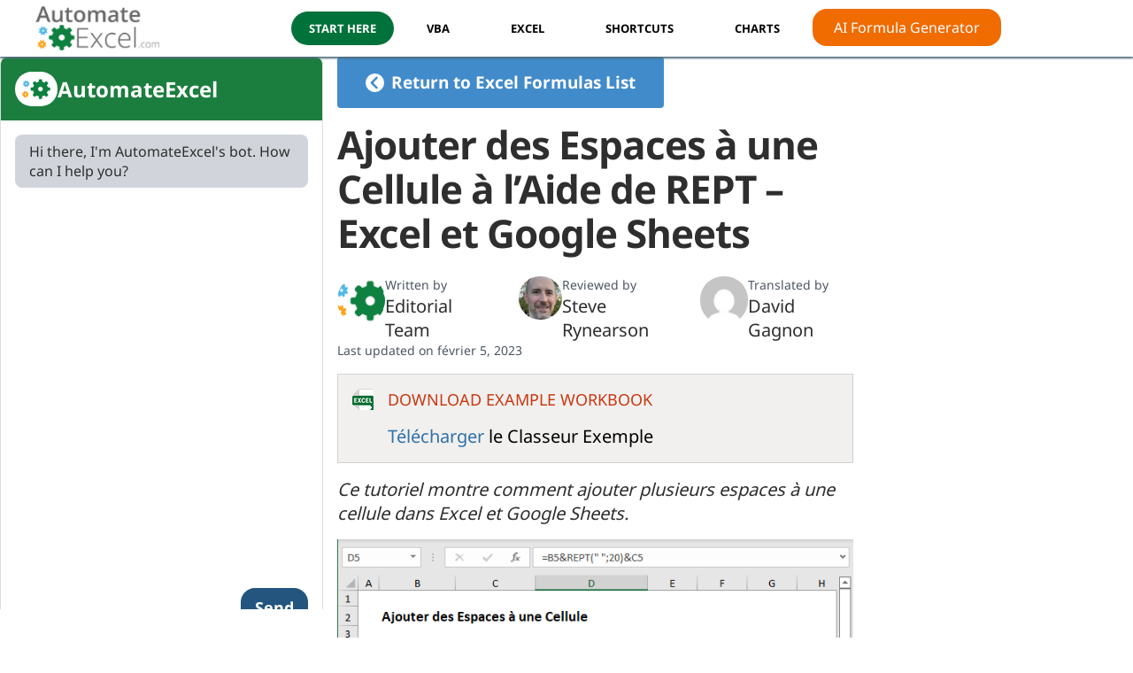

--- FILE ---
content_type: application/javascript; charset=utf-8
request_url: https://cs.iubenda.com/cookie-solution/confs/js/53140886.js
body_size: -105
content:
_iub.csRC = { consApiKey: '512Lo1wDUtq6QlD75Mm0b8XheNDu0Moi', consentDatabasePublicKey: 'egTcvpBpb0hcwVyPgDc2wq5PLu2ZSBD2', publicId: 'b1d4b5d0-6db6-11ee-8bfc-5ad8d8c564c0', floatingGroup: false };
_iub.csEnabled = true;
_iub.csPurposes = [4,1,5,3,2];
_iub.cpUpd = 1709919881;
_iub.csFeatures = {"geolocation_setting":true,"cookie_solution_white_labeling":1,"rejection_recovery":false,"full_customization":true,"multiple_languages":true,"mobile_app_integration":false};
_iub.csT = null;
_iub.googleConsentModeV2 = true;
_iub.totalNumberOfProviders = 11;


--- FILE ---
content_type: text/javascript
request_url: https://www.automateexcel.com/assets/js/main.min.js?ver=1.37.66
body_size: 12076
content:
function automateExcelInit(){}function accordionExpand(elem){if(element.dataset.transitioning=="1")return false;if(elem.dataset.expanded==="1")return false;element.dataset.transitioning="1";element.dataset.expanded="1";element.style.maxHeight=`${element.scrollHeight}px`;element.addEventListener("transitionend",(()=>{element.style.maxHeight="none";element.dataset.transitioning="0"}),{once:true});return true}function accordionToggleExpand(element){if(element.dataset.transitioning=="1")return false;element.dataset.transitioning="1";if(element.dataset.expanded==="0"||element.dataset.expanded===undefined){element.dataset.expanded="1";element.style.maxHeight=`${element.scrollHeight}px`;element.addEventListener("transitionend",(()=>{element.style.maxHeight="none";element.dataset.transitioning="0"}),{once:true})}else{element.dataset.expanded="0";element.style.maxHeight=`${element.scrollHeight}px`;requestAnimationFrame((()=>{setTimeout((()=>{element.style.maxHeight="0px";element.addEventListener("transitionend",(()=>{element.dataset.transitioning="0"}),{once:true})}))}))}return true}const expandParentAccordions=elem=>{const accordionContent=elem.closest("[data-accordion-content]");if(!accordionContent)return;return accordionToggleExpand(accordionContent)};function getCurrencyCodeFromCountryCode(countryCode){codes={AR:"ARS",AT:"EUR",AU:"AUD",BE:"EUR",BR:"BRL",BV:"NOK",CA:"CAD",CH:"CHF",CL:"CLP",CN:"CNY",CO:"COP",CZ:"CZK",DE:"EUR",DK:"DKK",ES:"EUR",FI:"EUR",FR:"EUR",GB:"GBP",GP:"EUR",GR:"EUR",HK:"HKD",IE:"EUR",IL:"ILS",IM:"GBP",IN:"INR",IT:"EUR",JE:"GBP",JP:"JPY",KR:"KRW",LI:"CHF",LU:"EUR",MC:"EUR",MQ:"EUR",MX:"MXN",MY:"MYR",NL:"EUR",NO:"NOK",NZ:"NZD",OM:"OMR",PE:"PEN",PH:"PHP",PL:"PLN",PT:"EUR",RU:"RUB",SE:"SEK",SG:"SGD",SI:"EUR",SJ:"NOK",SM:"EUR",TH:"THB",TR:"TRY",TW:"TWD"};return codes[countryCode]||"USD"}function generateEasternOffset(){const totalMinutes=new Date((new Date).toLocaleString("en-US",{timeZone:"America/New_York"})).getTimezoneOffset();const hours=totalMinutes/60;const minutes=totalMinutes%60;const time=`T00:00:00${totalMinutes<0?"+":"-"}${hours.toString().padStart(2,0)}:${minutes.toString().padStart(2,0)}`;return time}function initizeForm(form=null,sel){const inputs=(form?form:document).querySelectorAll(sel);for(let i=0;i<inputs.length;++i){const elem=document.createElement("div");elem.classList.add("error");elem.innerHTML="!";inputs[i].parentNode.appendChild(elem)}}function jsonRequest(url,package){return new Promise(((resolve,reject)=>{const req=new XMLHttpRequest;req.open("POST",url);req.onload=()=>{if(this.status>=200&&this.status<300){resolve(req.response)}else{reject({status:this.status,statusText:req.statusText})}};req.onerror=()=>{reject({status:this.status,statusText:req.statusText})};req.send(JSON.stringify(package))}))}function report(data){return{};return new Promise((function(resolve,reject){const req=new XMLHttpRequest;const postVars=Object.keys(data).map((key=>`${key}=${data[key]}`)).join("&");req.open("POST","https://api.automateexcel.com/report/");req.setRequestHeader("Content-Type","application/x-www-form-urlencoded");req.onload=function(){if(this.status>=200&&this.status<300){resolve(req.response)}else{reject({status:this.status,statusText:req.statusText})}};req.onerror=function(){reject({status:this.status,statusText:req.statusText})};req.send(postVars)}))}function showBlocked(){document.querySelectorAll('[data-section-show-blocked="true"]').forEach((elem=>{}))}function showError(input,msg){const parent=input.parentNode;parent.classList.add("has-error");parent.querySelector(".error").setAttribute("title",msg)}function showErrorCheckbox(input,msg){const wrapper=input.closest(".input-wrapper");const errorMsg=wrapper.querySelector(".error-msg");if(errorMsg!==null){errorMsg.innerHTML=msg;return}const elem=document.createElement("p");elem.classList.add("error-msg");elem.innerHTML=msg;wrapper.appendChild(elem)}function showSuccess(input){const wrapper=input.closest(".input-wrapper");const errorMsg=wrapper.querySelector(".error-msg");if(errorMsg!==null){errorMsg.innerHTML="";return}wrapper.classList.remove("has-error")}function toggleExpand(element){if(element.dataset.transitioning=="1")return false;element.dataset.transitioning="1";element.classList.toggle("expanded");if(element.classList.contains("expanded")){element.style.maxHeight=`${element.scrollHeight}px`;element.addEventListener("transitionend",(()=>{element.style.maxHeight="none";element.dataset.transitioning="0"}),{once:true})}else{element.style.maxHeight=`${element.scrollHeight}px`;requestAnimationFrame((()=>{setTimeout((()=>{element.style.maxHeight="0px";element.addEventListener("transitionend",(()=>{element.dataset.transitioning="0"}),{once:true})}))}))}return true}function translate(string,languageCode){return{"in English":{de:"auf Englisch"}}[string][languageCode]||false}window.getCookie=function(name){var match=document.cookie.match(new RegExp("(^| )"+name+"=([^;]+)"));if(match)return match[2]};window.setCookie=function(key,value,days=30){const expires=new Date;expires.setTime(expires.getTime()+86400*days);document.cookie=key+"="+value+";expires"+expires.toUTCString()};const ae={shareItAppendAffiliateCode:function(){if(document.cookie.indexOf("affkey=")!=-1){var elements=document.querySelectorAll('a[href*="order.shareit.com/"]');var affId=getCookie("affkey");if(!isNaN(affId)){var affParam="&affiliateid="+affId;for(var i=0,len=elements.length;i<len;i++){var newUrl=elements[i].href+affParam;elements[i].setAttribute("href",newUrl)}}else{for(var i=0,len=elements.length;i<len;i++){if(elements[i].href.search("PRODUCT")!=-1){var n=elements[i].href.search("PRODUCT")+7;var n2=elements[i].href.search("]")+1;if(n2>n){var prodId=elements[i].href.slice(n,n2);var gclParam="&ADD"+prodId+"[ADDITIONAL1]=%27"+affId+"%27";var newUrl=elements[i].href+gclParam;elements[i].setAttribute("href",newUrl)}}}}}},shareItAppendGclidCode:function(){if(document.cookie.indexOf("gclidkey=")!=-1){var elements=document.querySelectorAll('a[href*="order.shareit.com/"]');var gclId=getCookie("gclidkey");for(var i=0,len=elements.length;i<len;i++){if(elements[i].href.search("PRODUCT")!=-1){var n=elements[i].href.search("PRODUCT")+7;var n2=elements[i].href.search("]")+1;if(n2>n){var prodId=elements[i].href.slice(n,n2);var gclParam="&HADD"+prodId+"[ADDITIONAL2]=%27"+gclId+"%27";var newUrl=elements[i].href+gclParam;elements[i].setAttribute("href",newUrl)}}}}}};const aeValidate={email(email){const regex=/^[a-zA-Z0-9.!#$%&'*+/=?^_`{|}~-]+@[a-zA-Z0-9-]+(?:\.[a-zA-Z0-9-]+)*$/;if(regex.test(email)){return{msg:"",success:true}}return{msg:"Invalid email address",success:false}}};const aeSale={getCouponCodeUrlParm:function(coupon,countryCode){const codes={"30off":{default:"30offG",IN:"800off",US:"30off"},"40off":{default:"40offG",IN:"1000off",US:"40off"},C30off:{default:"C30offG",IN:"C800off",US:"C30off"}};if(codes[coupon]===undefined)return false;return codes[coupon][countryCode]||codes[coupon]["default"]},getCurrencyCodeFromCountryCode:function(countryCode){const currencies={AR:"ARS",AT:"EUR",AU:"AUD",BE:"EUR",BR:"BRL",BV:"NOK",CA:"CAD",CH:"CHF",CL:"CLP",CN:"CNY",CO:"COP",CZ:"CZK",DE:"EUR",DK:"DKK",ES:"EUR",FI:"EUR",FR:"EUR",GB:"GBP",GP:"EUR",GR:"EUR",HK:"HKD",IE:"EUR",IL:"ILS",IM:"GBP",IN:"INR",IT:"EUR",JE:"GBP",JP:"JPY",KR:"KRW",LI:"CHF",LU:"EUR",MC:"EUR",MQ:"EUR",MX:"MXN",MY:"MYR",NL:"EUR",NO:"NOK",NZ:"NZD",OM:"OMR",PE:"PEN",PH:"PHP",PL:"PLN",PT:"EUR",RU:"RUB",SE:"SEK",SG:"SGD",SI:"EUR",SJ:"NOK",SM:"EUR",TH:"THB",TR:"TRY",TW:"TWD"};return currencies[countryCode]||"USD"},getCurrentSale:function(currentTime=false){if(!(currentTime instanceof Date))currentTime=new Date;const sales=[{coupon:"30off",start:"2024-05-28T00:00:00.000-05:00",end:"2024-06-05T01:00:00.000-05:00",endingSoon:"2024-06-01T01:00:00.000-05:00",ultimatum:{text:"Spring Sale!"}},{coupon:"30off",start:"2024-06-25T00:00:00.000-05:00",end:"2024-07-03T01:00:00.000-05:00",endingSoon:"2024-06-29T01:00:00.000-05:00",ultimatum:{text:"Summer Sale!"}},{coupon:"30off",start:"2024-07-23T00:00:00.000-05:00",end:"2024-07-31T01:00:00.000-05:00",endingSoon:"2024-07-27T01:00:00.000-05:00",ultimatum:{text:"Summer Sale!"}},{coupon:"30off",start:"2024-08-27T00:00:00.000-05:00",end:"2024-09-04T01:00:00.000-05:00",endingSoon:"2024-08-31T01:00:00.000-05:00",ultimatum:{text:"Summer Sale!"}},{coupon:"30off",start:"2024-09-24T00:00:00.000-05:00",end:"2024-10-02T01:00:00.000-05:00",endingSoon:"2024-09-28T01:00:00.000-05:00",ultimatum:{text:"Fall Sale!"}},{coupon:"30off",start:"2024-10-22T00:00:00.000-05:00",end:"2024-10-30T01:00:00.000-05:00",endingSoon:"2024-10-26T01:00:00.000-05:00",ultimatum:{text:"Fall Sale!"}},{coupon:"40off",start:"2024-12-10T00:00:00.000-05:00",end:"2024-12-18T01:00:00.000-05:00",endingSoon:"2024-12-14T01:00:00.000-05:00",ultimatum:{text:"Biggest Sale of Year!"}},{coupon:"30off",start:"2025-01-28T00:00:00.000-05:00",end:"2025-02-05T01:00:00.000-05:00",endingSoon:"2025-02-01T01:00:00.000-05:00",ultimatum:{text:"New Year Sale!"}},{coupon:"30off",start:"2025-02-25T00:00:00.000-05:00",end:"2025-03-05T01:00:00.000-05:00",endingSoon:"2025-03-01T01:00:00.000-05:00",ultimatum:{text:"Winter Sale!"}},{coupon:"30off",start:"2025-03-25T00:00:00.000-05:00",end:"2025-04-02T01:00:00.000-05:00",endingSoon:"2025-03-29T01:00:00.000-05:00",ultimatum:{text:"Spring Sale!"}},{coupon:"30off",start:"2025-04-22T00:00:00.000-05:00",end:"2025-04-30T01:00:00.000-05:00",endingSoon:"2025-04-26T01:00:00.000-05:00",ultimatum:{text:"Spring Sale!"}},{coupon:"30off",start:"2025-05-27T00:00:00.000-05:00",end:"2025-06-04T01:00:00.000-05:00",endingSoon:"2025-05-31T01:00:00.000-05:00",ultimatum:{text:"Spring Sale!"}}];for(const sale of sales){const saleStart=new Date(sale.start);const saleEnd=new Date(sale.end);if(currentTime>saleStart&&currentTime<saleEnd)return sale}return false},getDiscountedAmount:function(coupon,currencyCode){const amounts={"30off":{ARS:"$950 ARS",AUD:"$40 AUD",BRL:"R$100",CAD:"$40 CAD",CHF:"CHF 30",CLP:"CLP 12,000",CNY:"CN¥200",COP:"COP 70,000",CZK:"CZK 700",DKK:"200 kr.",EUR:"€30",GBP:"£20",HKD:"HK$200",ILS:"₪100 ILS",INR:"₹800",JPY:"¥3,000",KRW:"₩19,000",MXN:"MX$400",MYR:"60 MYR",NOK:"250 kr",NZD:"$40 NZD",OMR:"6 OMR",PEN:"60 PEN",PHP:"₱570 PHP",PLN:"PLN 100",RUB:"₽1,200",SEK:"300 kr.",SGD:"$30 SGD",THB:"฿500",TRY:"₺130",TWD:"NT$400",USD:"$30"},"40off":{ARS:"$1,300 ARS",AUD:"$50 AUD",BRL:"R$130",CAD:"$50 CAD",CHF:"CHF 40",CLP:"CLP 15,000",CNY:"CN¥250",COP:"COP 90,000",CZK:"CZK 900",DKK:"250 kr.",EUR:"€40",GBP:"£30",HKD:"HK$251",ILS:"₪130 ILS",INR:"₹1,000",JPY:"¥4,000",KRW:"₩25,000",MXN:"MX$500",MYR:"80 MYR",NOK:"300 kr",NZD:"$50 NZD",OMR:"8 OMR",PEN:"80 PEN",PHP:"₱800 PHP",PLN:"PLN 125",RUB:"₽1,500",SEK:"350 kr.",SGD:"$40 SGD",THB:"฿630",TRY:"₺200",TWD:"NT$550",USD:"$40"}};if(amounts[coupon]===undefined)return false;return amounts[coupon][currencyCode]||amounts[coupon]["USD"]},getProductIdFromName:function(name,countryCode){const products={"am-excel":{default:"301012689",IN:"301012690",US:"301012423"},beginner:{default:"301010218",IN:"301010217",US:"300788690"},developer:{default:"301010219",IN:"301010208",US:"300868349"},"developer+":{default:"301010220",IN:"301010209",US:"300943252"},"gauge-chart":{default:"301012425",IN:"301012426",US:"301012424"}};if(products[name]===undefined)return false;return products[name][countryCode]||products[name]["default"]||false},getProductFullName:function(name,countryCode){const products={"am-excel":{default:"AutoMacro - No VBA (incl VAT)",IN:"AutoMacro - No VBA (inr)",US:"AutoMacro - No VBA"},beginner:{default:"AutoMacro - Beginner - 1 Computer (incl VAT)",IN:"AutoMacro - Beginner - 1 Computer (inr)",US:"AutoMacro - Beginner - 1 Computer"},developer:{default:"AutoMacro - Developer - 3 Computers (incl VAT)",IN:"AutoMacro - Developer - 3 Computers (inr)",US:"AutoMacro - Developer - 3 Computers"},"developer-plus":{default:"AutoMacro - Developer - 3 Computers - Subscription (incl VAT)",IN:"AutoMacro - Developer - 3 Computers - Subscription (inr)",US:"AutoMacro - Developer - 3 Computers - Subscription"}};if(products[name]===undefined)return false;return products[name][countryCode]||products[name]["default"]},getProductPrice:function(productName,currencyCode,coupon=false){const products={"am-excel":{ARS:{regular:"$2,999 ARS","30off":"$2,049 ARS"},AUD:{regular:"$109 AUD","30off":"$69 AUD"},BRL:{regular:"R$299","30off":"R$199"},CAD:{regular:"$109 CAD","30off":"$69 CAD"},CHF:{regular:"CHF 99","30off":"CHF 69"},CLP:{regular:"CLP 36,900","30off":"CLP 24,900"},CNY:{regular:"CN¥619","30off":"CN¥419"},COP:{regular:"COP 209,000","30off":"COP 139,000"},CZK:{regular:"CZK 2,099","30off":"CZK 1,399"},DKK:{regular:"619 kr.","30off":"419 kr."},EUR:{regular:"€ 79","30off":"€ 49"},GBP:{regular:"£79","30off":"£59"},HKD:{regular:"HK$619","30off":"HK$419"},ILS:{regular:"₪299 ILS","30off":"₪199 ILS"},INR:{regular:"₹2,499","30off":"₹1,699"},JPY:{regular:"¥8,999","30off":"¥5,999"},KRW:{regular:"₩61,900","30off":"₩42,900"},MXN:{regular:"MX$1,199","30off":"MX$799"},MYR:{regular:"179 MYR","30off":"119 MYR"},NOK:{regular:"799 kr","30off":"549 kr"},NZD:{regular:"$129 NZD","30off":"$89 NZD"},OMR:{regular:"17 OMR","30off":"11 OMR"},PEN:{regular:"179 PEN","30off":"119 PEN"},PHP:{regular:"₱1,799 PHP","30off":"₱1,229 PHP"},PLN:{regular:"PLN 319","30off":"PLN 219"},RUB:{regular:"₽3,690","30off":"₽2,490"},SEK:{regular:"899 kr.","30off":"599 kr."},SGD:{regular:"$79 SGD","30off":"$49 SGD"},THB:{regular:"฿1,499","30off":"฿999"},TRY:{regular:"₺429","30off":"₺299"},TWD:{regular:"NT$1,349","30off":"NT$949"},USD:{regular:"$99","30off":"$69"}},"am-subscription":{ARS:{regular:"$600  ARS"},AUD:{regular:"$25 AUD"},BRL:{regular:"R$60"},CAD:{regular:"$25 CAD"},CHF:{regular:"CHF 20"},CLP:{regular:"CLP 8,000"},CNY:{regular:"CN¥130"},COP:{regular:"COP 45,000"},CZK:{regular:"CZK 450"},DKK:{regular:"130 kr."},EUR:{regular:"€ 20"},GBP:{regular:"£13"},HKD:{regular:"HK$130"},ILS:{regular:"₪60 ILS"},INR:{regular:"₹500"},JPY:{regular:"¥2,000"},KRW:{regular:"₩12,000"},MXN:{regular:"MX$250"},MYR:{regular:"40 MYR"},NOK:{regular:"160 kr"},NZD:{regular:"$25 NZD"},OMR:{regular:"4 OMR"},PEN:{regular:"40 PEN"},PHP:{regular:"₱380 PHP"},PLN:{regular:"PLN 60"},RUB:{regular:"₽800"},SEK:{regular:"200 kr."},SGD:{regular:"$20 SGD"},THB:{regular:"฿300"},TRY:{regular:"₺80"},TWD:{regular:"NT$260"},USD:{regular:"$20"}},beginner:{ARS:{regular:"$2,499 ARS"},AUD:{regular:"$99 AUD"},BRL:{regular:"R$249"},CAD:{regular:"$89 CAD"},CHF:{regular:"CHF 69"},CLP:{regular:"CLP 29,000"},CNY:{regular:"CN¥499"},COP:{regular:"COP 169,000"},CZK:{regular:"CZK 1,699"},DKK:{regular:"499 kr."},EUR:{regular:"€ 69"},GBP:{regular:"£59"},HKD:{regular:"HK$499"},ILS:{regular:"₪249 ILS"},INR:{regular:"₹1,999"},JPY:{regular:"¥6,900"},KRW:{regular:"₩49,000"},MXN:{regular:"MX$999"},MYR:{regular:"149 MYR"},NOK:{regular:"649 kr"},NZD:{regular:"$109 NZD"},OMR:{regular:"15 OMR"},PEN:{regular:"149 PEN"},PHP:{regular:"PHP ₱1,490"},PLN:{regular:"PLN 249"},RUB:{regular:"₽2,999"},SEK:{regular:"699 kr."},SGD:{regular:"$69 SGD"},THB:{regular:"฿1,249"},TRY:{regular:"₺349"},TWD:{regular:"NT$1,099"},USD:{regular:"$79.00"}},developer:{ARS:{regular:"$4,999 ARS","30off":"$4,049 ARS","40off":"$3,699 ARS"},AUD:{regular:"$199 AUD","30off":"$159 AUD","40off":"$149 AUD"},BRL:{regular:"R$499","30off":"R$399","40off":"R$369"},CAD:{regular:"$189 CAD","30off":"$149 CAD","40off":"$139 CAD"},CHF:{regular:"CHF 149","30off":"CHF 119","40off":"CHF 109"},CLP:{regular:"CLP 59,000","30off":"CLP 47,000","40off":"CLP 44,000"},CNY:{regular:"CN¥999","30off":"CN¥799","40off":"CN¥749"},COP:{regular:"COP 349,000","30off":"COP 279,000","40off":"COP 259,000"},CZK:{regular:"CZK 3,499","30off":"CZK 2,799","40off":"CZK 2,599"},DKK:{regular:"999 kr.","30off":"799 kr.","40off":"749 kr."},EUR:{regular:"€ 139","30off":"€ 109","40off":"€ 99"},GBP:{regular:"£119","30off":"£99","40off":"£89"},HKD:{regular:"HK$999","30off":"HK$799","40off":"HK$748"},ILS:{regular:"₪499 ILS","30off":"₪399 ILS","40off":"₪369 ILS"},INR:{regular:"₹3,999","30off":"₹3,199","40off":"₹2,999"},JPY:{regular:"¥14,900","30off":"¥11,900","40off":"¥10,900"},KRW:{regular:"₩99,000","30off":"₩80,000","40off":"₩74,000"},MXN:{regular:"MX$1,999","30off":"MX$1,599","40off":"MX$1,499"},MYR:{regular:"299 MYR","30off":"239 MYR","40off":"219 MYR"},NOK:{regular:"1,299 kr","30off":"1,049 kr","40off":"999 kr"},NZD:{regular:"$219 NZD","30off":"$179 NZD","40off":"$169 NZD"},OMR:{regular:"29 OMR","30off":"23 OMR","40off":"21 OMR"},PEN:{regular:"299 PEN","30off":"239 PEN","40off":"219 PEN"},PHP:{regular:"PHP ₱2,999","30off":"PHP ₱2,429","40off":"PHP ₱2,199"},PLN:{regular:"PLN 499","30off":"PLN 399","40off":"PLN 374"},RUB:{regular:"₽5,999","30off":"₽4,799","40off":"₽4,499"},SEK:{regular:"1 399 kr.","30off":"1 099 kr.","40off":"1,049 kr."},SGD:{regular:"$149 SGD","30off":"$119 SGD","40off":"$109 SGD"},THB:{regular:"฿2,499","30off":"฿1,999","40off":"฿1,869"},TRY:{regular:"₺699","30off":"₺569","40off":"₺499"},TWD:{regular:"NT$2,199","30off":"NT$1,799","40off":"NT$1,649"},USD:{regular:"$159.00","30off":"$129.00","40off":"$119.00"}},"developer-plus":{ARS:{regular:"$5,299 ARS","30off":"$4,349 ARS","40off":"$3,999 ARS"},AUD:{regular:"$211 AUD","30off":"$171 AUD","40off":"$161 AUD"},BRL:{regular:"R$529","30off":"R$429","40off":"R$399"},CAD:{regular:"$201 CAD","30off":"$161 CAD","40off":"$151 CAD"},CHF:{regular:"CHF 159","30off":"CHF 129","40off":"CHF 119"},CLP:{regular:"CLP 63,000","30off":"CLP 51,000","40off":"CLP 48,000"},CNY:{regular:"CN¥1,064","30off":"CN¥864","40off":"CN¥814"},COP:{regular:"COP 371,500","30off":"COP 301,500","40off":"COP 281,500"},CZK:{regular:"CZK 3,724","30off":"CZK 3,024","40off":"CZK 2,824"},DKK:{regular:"1064 kr.","30off":"864 kr.","40off":"814 kr."},EUR:{regular:"€ 149","30off":"€ 119","40off":"€ 109"},GBP:{regular:"£125","30off":"£105","40off":"£95"},HKD:{regular:"HK$1064","30off":"HK$864","40off":"HK$813"},ILS:{regular:"₪529 ILS","30off":"₪429 ILS","40off":"₪399 ILS"},INR:{regular:"₹4,249","30off":"₹3,449","40off":"₹3,249"},JPY:{regular:"¥15,900","30off":"¥12,900","40off":"¥11,900"},KRW:{regular:"₩105,000","30off":"₩86,000","40off":"₩80,000"},MXN:{regular:"MX$2,124","30off":"MX$1,724","40off":"MX$1,624"},MYR:{regular:"319 MYR","30off":"259 MYR","40off":"239 MYR"},NOK:{regular:"1,379 kr","30off":"1,129 kr","40off":"1,079 kr"},NZD:{regular:"$231 NZD","30off":"$191 NZD","40off":"$181 NZD"},OMR:{regular:"31 OMR","30off":"25 OMR","40off":"24 OMR"},PEN:{regular:"319 PEN","30off":"259 PEN","40off":"239 PEN"},PHP:{regular:"PHP ₱3,189","30off":"PHP ₱2,619","40off":"PHP ₱2,389"},PLN:{regular:"PLN 529","30off":"PLN 429","40off":"PLN 404"},RUB:{regular:"₽6,399","30off":"₽5,199","40off":"₽4,899"},SEK:{regular:"1 499 kr.","30off":"1 199 kr.","40off":"1 149 kr."},SGD:{regular:"$159 SGD","30off":"$129 SGD","40off":"$119 SGD"},THB:{regular:"฿2,649","30off":"฿2,149","40off":"฿2,019"},TRY:{regular:"₺739","30off":"₺609","40off":"₺539"},TWD:{regular:"NT$2,329","30off":"NT$1,929","40off":"NT$1,848"},USD:{regular:"$169.00","30off":"$139.00","40off":"$129.00"}},"gauge-chart":{ARS:{regular:"$1,899 ARS",C30off:"$949 ARS"},AUD:{regular:"$79 AUD",C30off:"$39 AUD"},BRL:{regular:"R$199",C30off:"R$99"},CAD:{regular:"$69 CAD",C30off:"$34 CAD"},CHF:{regular:"CHF 59",C30off:"CHF 29"},CLP:{regular:"CLP 23,900",C30off:"CLP 11,900"},CNY:{regular:"CN¥399",C30off:"CN¥199"},COP:{regular:"COP 139,000",C30off:"COP 69,000"},CZK:{regular:"CZK 1,339",C30off:"CZK 669"},DKK:{regular:"399 kr.",C30off:"199 kr."},EUR:{regular:"€59",C30off:"€29"},GBP:{regular:"£39",C30off:"£19"},HKD:{regular:"HK$399",C30off:"HK$199"},ILS:{regular:"₪199 ILS",C30off:"₪99 ILS"},INR:{regular:"₹1,599",C30off:"₹799"},JPY:{regular:"¥5,999",C30off:"¥2,999"},KRW:{regular:"₩37,900",C30off:"₩18,900"},MXN:{regular:"MX$739",C30off:"MX$369"},MYR:{regular:"119 MYR",C30off:"59 MYR"},NOK:{regular:"499 kr",C30off:"249 kr"},NZD:{regular:"$79 NZD",C30off:"$39 NZD"},OMR:{regular:"10 OMR",C30off:"5 OMR"},PEN:{regular:"119 PEN",C30off:"59 PEN"},PHP:{regular:"₱1,139 PHP",C30off:"₱569 PHP"},PLN:{regular:"PLN 199",C30off:"PLN 99"},RUB:{regular:"₽2,399",C30off:"₽1,199"},SEK:{regular:"519 kr.",C30off:"259 kr."},SGD:{regular:"$59 SGD",C30off:"$29 SGD"},THB:{regular:"฿999",C30off:"฿499"},TRY:{regular:"₺259",C30off:"₺129"},TWD:{regular:"NT$799",C30off:"NT$399"},USD:{regular:"$59",C30off:"$29"}}};if(products[productName]===undefined)return false;if(products[productName][currencyCode]===undefined)currencyCode="USD";return products[productName][currencyCode][coupon]||products[productName][currencyCode]["regular"]}};class Accordion{constructor(){document.querySelectorAll(".accordion .title").forEach((input=>{input.addEventListener("click",(event=>{this.toggle(event)}),true)}))}toggle(event){const title=event.currentTarget;const accordion=title.parentNode;const info=accordion.querySelector(".info");accordion.classList.toggle("expanded");if(accordion.classList.contains("expanded")){info.style.maxHeight=info.scrollHeight+"px";if(aea!==null){report({action:"Event",eventAction:"Accordion Expand",label:title.innerText,location:aea.getLocation(accordion),pageLoadId:aea.pageLoadId,sectionName:aea.getSectionName(accordion),v:"2"})}}else{info.style.maxHeight=null}}}class Article{constructor(article){this.article=article}appendInEnglishToLinks(){try{const copy=translate("in English",plLanguageCode);if(copy===false)return;const regexInternal=new RegExp(`^(?:https://www.automateexcel.com)*`,"i");const regexLanguage=new RegExp(`^(?:https://www.automateexcel.com)*/${plLanguageCode}/`,"i");for(const link of this.links){if(!regexInternal.test(link.href))continue;if(regexLanguage.test(link.href))continue;if(link.querySelector("img"))continue;const content=document.createTextNode(` (${copy})`);link.appendChild(content)}}catch(e){return console.log(e)}}getLinks(){try{this.links=this.article.querySelectorAll("a")}catch(e){this.links=[]}}}class Carousel{constructor($carouselId){this.carousel=document.getElementById($carouselId);this.slidesContainer=this.carousel.querySelector(".slides-container");this.slides=this.slidesContainer.querySelectorAll(".slide");this.dots=this.carousel.querySelectorAll(".carousel-dots > .dot");this.slideIndex=0;this.slideCount=this.slides.length;this.isTimerActive=true;this.addEventHandlers();this.showSlide(0)}addEventHandlers(){this.carousel.querySelector(".carousel-button.next").addEventListener("click",(()=>{this.isTimerActive=false;this.incrementSlide(1)}));this.carousel.querySelector(".carousel-button.prev").addEventListener("click",(()=>{this.isTimerActive=false;this.incrementSlide(-1)}))}incrementSlide(n){this.showSlide(this.slideIndex+n)}showSlide(index){clearTimeout(this.timer);this.dots[this.slideIndex].classList.remove("active");if(index>this.slideCount-1)index=0;if(index<0)index=this.slideCount-1;this.slidesContainer.style.left=`${index*-100}%`;this.slideIndex=index;this.dots[this.slideIndex].classList.add("active");if(this.isTimerActive){this.timer=setTimeout((()=>{this.incrementSlide(1)}),8e3)}}stop(){this.isTimerActive=false;clearTimeout(this.timer)}}class Modal{close(){this.wrapper.classList.remove("active");document.body.classList.remove("blur")}constructor(elem){this.wrapper=elem.parentNode;this.modal=elem;this.wrapper.addEventListener("click",(event=>{if(event.currentTarget===event.target)this.close()}));this.wrapper.querySelector(".modal-close").addEventListener("click",(()=>this.close()))}open(){if(this.wrapper.classList.contains("active"))return false;this.wrapper.classList.add("active");document.body.classList.add("blur");return true}}class AutomateExcelAnalytics{constructor(){this.adBlockCheck()}adBlockCheck(){this.isAdBlockEnabled=0;const ad=document.createElement("div");ad.setAttribute("class","pub_300x250 pub_300x250m pub_728x90 text-ad textAd text_ad text_ads text-ads text-ad-links ad-text adSense adBlock adContent adBanner");ad.setAttribute("style","width: 1px !important; height: 1px !important; position: absolute !important; left: -10000px !important; top: -1000px !important;");document.body.appendChild(ad);window.setTimeout((()=>{if(ad.offsetHeight===0){this.isAdBlockEnabled=1}ad.remove();document.dispatchEvent(new Event("abCheckFinished"))}),100)}addClickEvent(){window.addEventListener("click",(e=>{const link=e.target.closest("a");if(link===null)return;const href=link.href??false;if(link.classList.contains("chapterlink")){this.reportClick(e,link);setTimeout((()=>{this.doPageLoad()}),500);return}if(href===false)return;if(href.indexOf("javascript:")===0)return this.reportClick(e,link);if(href.indexOf("#")!==-1){this.reportClick(e,link);setTimeout((()=>{this.doPageLoad()}),500);return}if(!this.isUserClick(e))return;if(typeof e.useDefault==="undefined")e.stopPropagation();this.doClick(e,link)}),true)}addHoverEvents(){this.hoverElementss={};document.querySelectorAll('[data-report-hover="true"]').forEach((elem=>{elem.addEventListener("mouseenter",(e=>{this.hoverElementss[e.target]=Date.now()}));elem.addEventListener("mouseleave",(e=>{const diff=Date.now()-this.hoverElementss[e.target];if(diff>1e3)report({action:"Event",eventAction:"Mouse Hover",label:this.getHoverLabel(e.target),location:this.getLocation(e.target),pageLoadId:this.pageLoadId,sectionName:this.getSectionName(e.target),value:diff})}))}))}async doClick(e,link=null){if(e.useDefault==true)return;if(link==null)return;e.preventDefault();await this.report({action:"Link Click",label:this.getLabel(link),linkType:this.getLinkType(link),location:this.getLocation(link),origSessId:localStorage.getItem("origSessId"),pageLoadId:this.pageLoadId,pagePath:window.location.pathname,sessId:window.getCookie("PHPSESSID"),sectionDesignId:this.getSectionDesignId(link),sectionName:this.getSectionName(link),url:link.href.replace("https://www.automateexcel.com",""),v:"2"});const pte=new MouseEvent("click",{bubbles:e.bubbles,cancelable:e.cancelable,view:window});pte.useDefault=true;e.target.dispatchEvent(pte)}async doPageLoad(){const loadTimes=performance.getEntriesByType("navigation")[0];this.pageLoadId=await this.report({action:"Page Load",anchor:this.getAnchor(),adBlocker:this.isAdBlockEnabled,additionalContent:JSON.stringify(window.additionalContent),connectStart:loadTimes.connectStart,domInteractive:loadTimes.domInteractive,domComplete:loadTimes.domComplete,getParams:JSON.stringify(this.getUrlParams()),isSale:aeSale.getCurrentSale()?1:0,layoutId:this.getLayoutId(),origSessId:localStorage.getItem("origSessId"),pagePath:window.location.pathname,pageType:window.pageType||null,postType:this.getPostType(),referralUrl:document.referrer,screenResolution:`${window.screen.width}x${window.screen.height}`,sections:JSON.stringify(this.getSections()),totalLoadTime:loadTimes.duration,userId:this.getUserId(),v:"2"});this.setOrigSess();document.dispatchEvent(new Event("aeaPageLoaded"))}getAnchor(){return window.location.hash.substr(1).match(/(^.*?)(?:[?&]|$)/)[1]}getHoverLabel(elem){return elem.dataset.hoverLabel||""}getLabel(elem){if(elem.dataset.label)return elem.dataset.label.trim();if(elem.innerText!="")return elem.innerText.trim();if(elem.querySelector("img")!==null){const src=elem.querySelector("img").src.trim();return src.replace("https://www.automateexcel.com","")}if(elem.querySelector("video source")!==null){const src=elem.querySelector("video source").src.trim();return src.replace("https://www.automateexcel.com","")}if(elem.dataset.linkIcon!==undefined)return elem.dataset.linkIcon;return}getLayoutId(){return document.body.dataset.layoutId}getLinkType(elem){if(elem.querySelector("img")!==null)return"image";if(elem.querySelector("video")!==null)return"video";if(elem.dataset.linkIcon!==undefined)return"icon";return"text"}getLocation(elem){if(elem.closest("[data-location]"))return elem.closest("[data-location]").dataset.location;if(elem.closest("#fl-main-content"))return"Content";if(elem.closest(".fl-builder-content-primary"))return"Content";return}getPostType(){return document.body.dataset.postType}getSectionDesignId(elem){if(elem.closest("[data-section-design-id]"))return elem.closest("[data-section-design-id]").dataset.sectionDesignId;return}getSectionName(elem){if(elem.closest("[data-section-name]"))return elem.closest("[data-section-name]").dataset.sectionName;return}getSections(){const sections=[];document.querySelectorAll("[data-section-name]").forEach((elem=>{if(elem.dataset.ignoreSectionLoad==="1")return;const name=elem.dataset.sectionName;const designId=elem.dataset.sectionDesignId;const location=this.getLocation(elem);sections.push({designId:designId,location:location,name:name})}));const toc=document.getElementById("toc_container");if(toc!==null){toc.dataset.sectionName="Table Of Contents";toc.dataset.sectionDesignId="1";sections.push({designId:"1",location:null,name:"Table Of Contents"})}return sections}getUrlParams(){const params=window.location.search.substr(1);if(params==="")return null;return params.split("&").reduce(((acc,value)=>{const pair=value.split("=");acc[decodeURIComponent(pair[0])]=decodeURIComponent(pair[1]);return acc}),{})}getUserId(){if(typeof sessionuserid!=="undefined"&&sessionuserid!=="")return sessionuserid;return null}isPageLoaded(){const loadTimes=performance.getEntriesByType("navigation")[0];if(loadTimes.duration===0||window.isAddtionalContentLoaded===false){setTimeout((()=>{this.isPageLoaded()}));return}this.doPageLoad()}isUserClick(e){if(e.pageX==0&&e.pageY==0)return false;return true}report(data){return new Promise((function(resolve,reject){const req=new XMLHttpRequest;const postVars=Object.keys(data).map((key=>`${key}=${data[key]}`)).join("&");req.open("POST","https://api.automateexcel.com/report/");req.setRequestHeader("Content-Type","application/x-www-form-urlencoded");req.onload=function(){if(this.status>=200&&this.status<300){resolve(JSON.parse(req.response))}else{reject({status:this.status,statusText:req.statusText})}};req.onerror=function(){reject({status:this.status,statusText:req.statusText})};req.send(postVars)}))}async reportClick(e,link=null){if(link==null)return;await this.report({action:"Link Click",label:this.getLabel(link),linkType:this.getLinkType(link),location:this.getLocation(link),origSessId:localStorage.getItem("origSessId"),pageLoadId:this.pageLoadId,pagePath:window.location.pathname,sessId:window.getCookie("PHPSESSID"),sectionDesignId:this.getSectionDesignId(link),sectionName:this.getSectionName(link),url:link.href.replace("https://www.automateexcel.com",""),v:"2"})}setOrigSess(){const origSessId=localStorage.getItem("origSessId");if(origSessId!==null)return;const sessId=window.getCookie("PHPSESSID");localStorage.setItem("origSessId",sessId)}}class AutomateExcelUltimatum{constructor(translations){window.ult=this;this.ult=document.getElementById("ultimatum");if(this.ult==null)return;this.translations=JSON.parse(translations);if(getCookie("ultimatum_shown")!=="1"){document.cookie="ultimatum_shown=1;;path=/";this.init()}}hideTimeLeftCopy(){this.ult.querySelector(".time-left").classList.add("hidden");this.ult.querySelector(".expired").classList.remove("hidden")}init(){const sale=aeSale.getCurrentSale();if(sale===false)return;const title=this.translations[sale.ultimatum.text];this.ult.querySelector("#ultimatum-title").innerText=title;const currencyCode=aeSale.getCurrencyCodeFromCountryCode(window.getCookie("country"));const discountedAmount=aeSale.getDiscountedAmount(sale.coupon,currencyCode);this.ult.querySelector(".ultimatum-sale-discount").innerText=discountedAmount;this.countdownEnd=new Date(sale.endingSoon);this.setupCountdown();this.startCountdown();setTimeout((()=>{this.ult.classList.remove("slide-out");const section=this.ult;sr.loadedHandler({elem:section,payload:{location:section.dataset.location,sectionDesignId:section.dataset.sectionDesignId,sectionName:section.dataset.sectionName},reportSeen:false})}),1e4);this.ult.querySelector(".close").addEventListener("click",(e=>{this.ult.classList.add("slide-out");clearInterval(this.countdownInterval)}))}onSaleLoaded(){this.isSaleLoaded=true;this.init()}runCountdown(){const currentTime=(new Date).getTime();const time=this.countdownEnd-currentTime;if(time<0){this.stopCountdown();this.hideTimeLeftCopy();return}const days=Math.floor(time/1e3/60/60/24);this.elemDays.innerText=("0"+days).slice(-2);const hours=Math.floor(time/1e3/60/60)%24;this.elemHours.innerText=("0"+hours).slice(-2);const minutes=Math.floor(time/1e3/60)%60;this.elemMinutes.innerText=("0"+minutes).slice(-2);const seconds=Math.floor(time/1e3)%60;this.elemSeconds.innerText=("0"+seconds).slice(-2)}setupCountdown(){this.countdown=this.ult.querySelector(".countdown");this.elemDays=this.countdown.querySelector(".day .value");this.elemHours=this.countdown.querySelector(".hour .value");this.elemMinutes=this.countdown.querySelector(".minute .value");this.elemSeconds=this.countdown.querySelector(".second .value")}startCountdown(){this.countdown.classList.remove("hidden");this.runCountdown();this.countdownInterval=setInterval((()=>{this.runCountdown()}),1e3)}stopCountdown(){this.countdown.classList.add("hidden");clearInterval(this.countdownInterval)}}class FreeContentModal{constructor(){this.wrapper=document.querySelector(".free-content-modal-wrapper");if(this.wrapper===null)return;this.wrapper.addEventListener("click",(event=>{if(event.currentTarget===event.target)this.close()}));this.wrapper.querySelector(".free-content-modal-close").addEventListener("click",(()=>this.close()));document.querySelectorAll(".free-content-modal-open").forEach((elem=>{elem.addEventListener("click",(event=>this.open(event)))}));const inputEmail=this.wrapper.querySelector("input[name=email]");inputEmail.addEventListener("blur",(()=>{this.doValidateEmail();inputEmail.addEventListener("input",(()=>{window.clearTimeout(this.inputEmailTimeout);this.inputEmailTimeout=window.setTimeout((()=>{this.doValidateEmail()}),250)}))}));this.wrapper.querySelector(".free-content-modal-cta input[type=submit]").addEventListener("click",(event=>{event.preventDefault();if(!this.doValidateEmail())return;this.submit(event)}))}close(){this.wrapper.classList.remove("active");document.body.classList.remove("blur")}displayError(input,msg){const p=input.closest("p");const elem=p.querySelector("span.free-content-modal-input-error");if(elem!==null){elem.classList.remove("hide");elem.innerHTML=msg;return}p.insertAdjacentHTML("beforeend",`<span class="free-content-modal-input-error">${msg}</span>`)}doSuccess(){this.reportFreeAddInSignUp();if(this.redirect!==false)return window.location.href=this.redirect;this.close()}doValidateEmail(){const input=this.wrapper.querySelector("input[name=email]");const email=input.value;const{success:success,msg:msg}=aeValidate.email(email);if(!success){this.displayError(input,msg);return false}this.removeError(input);return true}open(event){this.ckFormId=event.target.dataset.convertkitFormId;this.redirect=event.target.dataset.redirect||false;this.wrapper.classList.add("active");document.body.classList.add("blur");this.wrapper.querySelector("input[name=email]").focus();if(aea!==null){report({action:"Event",eventAction:"Free Content Popup Opened",label:event.target.innerText,location:aea.getLocation(event.target),pageLoadId:aea.pageLoadId,sectionName:aea.getSectionName(event.target),v:"2",value:this.ckFormId})}}reportFreeAddInSignUp(){window.dataLayer.push({action:"sign up",category:"Free add-in",event:"Free add-in",label:this.ckFormId})}removeError(input){const p=input.closest("p");const elem=p.querySelector("span.free-content-modal-input-error");if(elem===null)return;elem.classList.add("hide")}submit(event,input){const url=new URL("https://www.automateexcel.com/api/free-content-convertkit.php");const data={ckFormId:this.ckFormId,email:this.wrapper.querySelector("input[name=email]").value};if(aea!==null){report({action:"Event",eventAction:"Free Content Popup Submitted",label:event.target.value,location:aea.getLocation(event.target),pageLoadId:aea.pageLoadId,sectionName:aea.getSectionName(event.target),v:"2",value:this.ckFormId})}fetch(url,{body:JSON.stringify(data),headers:{"Content-Type":"application/json"},method:"POST"}).then((response=>response.json())).then((response=>{if(response["success"]===true)this.doSuccess()}))}}class Expander{constructor(settings){let{button:button=null,content:content=null}=settings;if(!button||!settings)return console.log("Expander elements invalid",button,content);button.addEventListener("click",(event=>{button.classList.toggle("expanded");content.classList.toggle("expanded");if(content.classList.contains("expanded")){const height=content.scrollHeight;content.style.maxHeight=height+"px"}else{content.style.maxHeight=null}}),true)}}class HorizontalReviewCarousel{constructor(config){this.currentSlide=false;this.carousel=config.carousel||false;this.duration=150;this.maxShownSlides=config.maxShownSlides||3;this.reviews=config.reviews||false;this.currentAnimationCount=0;this.changeSlide(1)}changeSlide(direction){if(this.currentAnimationCount>0)return false;const shownSlides=this.getShownSlides();this.currentSlide=this.currentSlide!==false?this.getSlideIndex(shownSlides*direction):0;const activeSlideIndexs=Array.from({length:3},((v,i)=>this.getSlideIndex(i)));const prevSlideIndexs=Array.from({length:3},((v,i)=>this.getSlideIndex(i+(direction<0?3:-3))));for(let i=0;i<this.reviews.length;i++){if(prevSlideIndexs.includes(i))continue;const review=this.reviews[i];review.classList.remove("prev")}this.carousel.classList.remove("next","prev");if(direction>0){this.carousel.classList.add("next")}else{this.carousel.classList.add("prev")}if(direction<0)prevSlideIndexs.reverse();prevSlideIndexs.map(((slideIndex,i)=>{const review=this.reviews[slideIndex];if(!review.classList.contains("active"))return;this.currentAnimationCount++;setTimeout((()=>{review.classList.remove("active");review.classList.add("prev");review.style.transform=null;this.currentAnimationCount--}),(i-(this.maxShownSlides-shownSlides))*this.duration)}));activeSlideIndexs.map(((slideIndex,i)=>{const review=this.reviews[slideIndex];this.currentAnimationCount++;setTimeout((()=>{review.classList.remove("prev");review.classList.add("active");review.style.transform=`translatex(${i*100}%)`;this.currentAnimationCount--}),(direction<0?shownSlides-i:i+1)*this.duration+shownSlides*this.duration)}))}getShownSlides(){const viewWidth=Math.max(document.documentElement.clientWidth||0,window.innerWidth||0);if(viewWidth>=1024)return 3;if(viewWidth>=768)return 2;return 1}getSlideIndex(number){if(number>0)return(this.currentSlide+number)%this.reviews.length;return(this.currentSlide+number+this.reviews.length)%this.reviews.length}}class Navigation{constructor(){this.masthead=document.getElementById("masthead");if(this.masthead===null)return;this.autoMacroHeader();this.mobileButton();this.shortcutCoachHeader()}autoMacroHeader(){const header=document.getElementById("auto-macro-header");if(header===null)return;document.addEventListener("scroll",(()=>{if(window.innerWidth<768)return;if(window.pageYOffset>60){header.classList.add("fixed")}else{header.classList.remove("fixed")}}));document.dispatchEvent(new CustomEvent("scroll"))}mobileButton(){const mobile=this.masthead.querySelector(".mobile");if(mobile===null)return;mobile.addEventListener("click",(event=>{this.masthead.classList.toggle("expanded");if(this.masthead.classList.contains("expanded")){const height=this.masthead.scrollHeight;this.masthead.style.maxHeight=height+"px"}else{this.masthead.style.maxHeight=null}}),true)}shortcutCoachHeader(){const header=document.getElementById("shortcut-coach-header");if(header===null)return;document.addEventListener("scroll",(()=>{if(window.innerWidth<768)return;if(window.pageYOffset>60){header.classList.add("fixed")}else{header.classList.remove("fixed")}}));document.dispatchEvent(new CustomEvent("scroll"))}}class PrimisVideo{constructor(){const content=document.getElementById("fl-main-content");const h2=content.querySelector("h2");const script=document.createElement("script");script.setAttribute("src","https://live.sekindo.com/live/liveView.php?s=106938&cbuster=%%CACHEBUSTER%%&pubUrl=%%REFERRER_URL_ESC%%&subId=[SUBID_ENCODED]");h2.insertAdjacentElement("beforebegin",script);h2.insertAdjacentHTML("beforebegin",`\n\t\t\t<div class="info-box">\n\t\t\t\t<div class="info">\n\t\t\t\t\t<div class="title">AutoMacro - VBA Code Generator</div>\n\t\t\t\t</div>\n\n\t\t\t\t<div class="cta right">\n\t\t\t\t\t<a href="/automacro/download-walkthrough2" class="button orange">Try for Free</a>\n\t\t\t\t\t<a href="/vba-code-generator" class="button">Learn More</a>\n\t\t\t\t</div>\n\t\t\t</div>\n\t\t`)}}class RegisterAutomateExcel{constructor(){const form=document.querySelector(".register");const submit=form.querySelector('button[type="submit"]');this.inputEmail=form.querySelector('input[name="email"]');this.inputSubmit=form.querySelector('input[type="submit"]');this.inputTOS=form.querySelector('input[name="tos"]');this.inputNewsletter=form.querySelector('input[name="newsletter"]');initizeForm(form,'input[type="email"], input[type="password"], select');this.inputSubmit.addEventListener("click",(event=>{this.submit(event)}));this.inputEmail.addEventListener("change",(event=>{this.validateEmail()}))}submit(event){let errors=0;if(!this.validateEmail())errors++;if(!this.validateTOS())errors++;if(!this.validateNewsletter())errors++;if(errors){event.preventDefault()}}validateEmail(){const value=this.inputEmail.value;try{if(value==="")throw"Email required";if(!value.match(/^.{1,}?@.{1,}?\..{1,}$/))throw"Invalid email"}catch(e){showError(this.inputEmail,e);return false}showSuccess(this.inputEmail);return true}validateTOS(){try{if(!this.inputTOS.checked)throw"You must accept the Privacy Policy and the Terms of Service"}catch(e){showErrorCheckbox(this.inputTOS,e);return false}showSuccess(this.inputTOS);return true}validateNewsletter(){try{if(!this.inputNewsletter.checked)throw"You must agree to receive emails"}catch(e){showErrorCheckbox(this.inputNewsletter,e);return false}showSuccess(this.inputNewsletter);return true}}class SectionReporter{hasFiredInitLoad=false;loadedSections=[];obs=null;addObserver(objects){if(this.obs===null){this.obs=new IntersectionObserver(((entries,observer)=>{entries.forEach((entry=>{const threshold=entry.target.obsThreshold??0;if(threshold<=entry.intersectionRatio){this.obs.unobserve(entry.target);this.reportSeen(entry.target)}}))}),{threshold:[0,.25,.5,.75,1]})}objects.forEach((obj=>{if(obj.reportSeen===undefined||obj.reportSeen!==true)return;obj.elem.obsThreshold=obj.threshold;obj.elem.section=obj.elem.section||{};obj.elem.section.name=obj.payload["section-name"];this.obs.observe(obj.elem)}))}doInitLoad(){this.hasFiredInitLoad=true;if(this.loadedSections.length===0)return;this.reportLoaded(this.loadedSections);this.addObserver(this.loadedSections)}loadedHandler(obj){if(this.hasFiredInitLoad){this.reportLoaded([obj]);this.addObserver([obj]);return}this.loadedSections.push(obj)}async reportLoaded(sections){const data=sections.map((s=>s.payload));try{const response=await jsonRequest("https://api.automateexcel.com/report/section/loaded/",{"page-load-id":aea.pageLoadId,sections:data})}catch(err){console.log(err);return}const sectionEntries=response.sectionEntries;for(const i=0;i<sectionEntries.length;i++){const entryId=sectionEntries[i];if(entryId===null)continue;loadedSections[i].elem.dataset.loadId=entryId}}async reportSeen(elem){try{const response=await jsonRequest("https://api.automateexcel.com/report/section/seen/",{"page-load-id":aea.pageLoadId,section:{name:elem.section.name}})}catch(err){console.log(err);return}}seenHandler(obj){}}class Sidebar{constructor(){document.addEventListener("abCheckFinished",(()=>{if(!aea.isAdBlockEnabled)return;const sidebar=document.getElementById("right-column");if(sidebar!==null)[...sidebar.querySelectorAll(".ublockia")].forEach((e=>sidebar.appendChild(e)))}))}}class Tabbed{constructor(entity){this.activeIndex=false;this.contents=entity.querySelectorAll(".tab-contents .tab");this.tabs=entity.querySelectorAll(".tab-headers .tab");for(const[i,elem]of this.tabs.entries()){if(elem.classList.contains("active"))this.activeIndex=i;elem.tab={index:i};elem.addEventListener("click",(event=>{this.contents[this.activeIndex].classList.remove("active");this.tabs[this.activeIndex].classList.remove("active");const i=event.target.tab.index;this.contents[i].classList.add("active");this.tabs[i].classList.add("active");this.activeIndex=i}))}}}

--- FILE ---
content_type: application/javascript
request_url: https://c.pubguru.net/pg.automateexcel.js
body_size: 8512
content:
/* pubguru[250716-2e9] prebid[9.4.0] branch[tan] date[30-01-2026 16:50] */
(()=>{if(/bot|googlebot|crawler|spider|robot|crawling|facebookexternalhit|lighthouse/i.test(navigator.userAgent))throw new Error("-- disabling pg script because a bot or crawler was detected");window.adUnits=[{"autoplay": true, "autozone": "off", "bids": [], "code": "/21828395264/automateexcel_sidebar_bottom", "device": "desktop", "position": "preroll", "sizeMapping": [], "sizes": [[300, 250], [300, 600], [336, 280]], "skippable": true, "slot": "automateexcel_sidebar_bottom", "type": "display", "viewability": 1, "desktopViewability": 82.36}, {"autoplay": true, "autozone": "off", "bids": [{"bidder": "brave", "params": {"placementId": "a36605d7a4a94e5e04b92f8cdd12a86b"}, "size": [[300, 250], [300, 600], [336, 280]]}], "code": "/21828395264/automateexcel_sidebar_top", "device": "desktop", "position": "preroll", "sizeMapping": [], "sizes": [[300, 250], [300, 600], [336, 280]], "skippable": true, "slot": "automateexcel_sidebar_top", "type": "display", "viewability": 1, "desktopViewability": 74.36}],window.adBidders={"amazon": {"publisherId": "6bc54345-8f2a-4a82-8027-bcbecfe095b5", "scaleDiscrepancy": 0.95, "symbol": "AW", "refreshAllowed": true, "defaultRevenueShare": 0.0}, "brave": {"geoWhiteList": ["US"], "refreshAllowed": true, "defaultRevenueShare": 1.0}},window.pgGamNetwork={"hasAdxBanditLineItems": true, "collapseEmptyDivs": true, "analyticsUrl": "https://a3.pubguru.net/", "trackURI": false, "trackUTMs": false, "tc_api_base_interval": 45000, "newAnalyticsUrlPercent": 0, "hasAdsenseBanditLineItems": false, "dfpSingleRequest": false, "dynamicAdxFloor": false, "safeframesDesktopFloor": 0, "fixedTechFee": 0, "refreshMax": 0, "timeout": 2000, "refreshTimeout": 0, "multivariate": 0, "hbDecimals": 2, "toUsdConversionRate": 1.0, "displayName": "Spreadsheet Boot Camp", "networkCode": 21828395264, "currencyCode": "USD", "hbMaxPrice": 2000, "hbPriceStep": 1, "domains": [["automateexcel.com"]], "enableCustomTimeout": false, "imp30": 12410267, "pv30": 1698766},window.pgPublisher={"publisher_name": "Spreadsheet Boot Camp LLC", "slack": "automateexcel", "Adops_Director": "Andy", "Adops_Team_Name": "Virsely", "is_premium_pub": false, "extended_page_report_date_range": false},window.pgDomain={"name": "automateexcel.com", "cmp": "onpage", "psp": 0, "s2s": false, "spa": false, "lazy": 1, "logo": "https://www.automateexcel.com/excel/wp-content/uploads/2018/01/logo.png?ezimgfmt=rs:120x47/rscb51/ng:webp/ngcb50", "quiz": 0, "utms": "utm_term, utm_source, utm_campaign, utm_content, utm_medium", "coppa": false, "rebid": "enabled", "tcv3t": 0.4, "anchor": true, "autoAd": 1, "chaser": 1, "m2Logo": false, "sticky": false, "adLabel": "Advertisements", "adopsAi": false, "timeout": 2000, "pidShift": false, "rewarded": false, "trackURI": true, "vignette": "adx", "lazyDepth": 0.75, "offerwall": 0, "outstream": 0, "superview": false, "unblockia": false, "adsenseBid": 0.01, "onboarding": true, "onpageAttr": false, "onpageLazy": false, "refreshMax": 0, "unitCenter": false, "unitMargin": "20px 0px 20px 0px", "utmPercent": 0.001, "anchorDelay": 0, "driftingTop": 0, "floorMethod": "uprkvp", "floorSource": "dynamic-encode", "ghostBidMin": 0, "identityHub": true, "isHbEnabled": true, "isTcOnlyPub": false, "onpagePgtag": true, "publisherCC": "CA", "rebidRounds": 2, "refreshType": "smart", "analyticsUrl": "https://a3.pubguru.net/", "anchorDevice": "both", "blockthrough": true, "chaserMobile": 0, "dataTransfer": false, "driftingType": "disabled", "ghostBidMult": 1, "googleAnchor": true, "rebidPercent": 1, "refreshHbAds": false, "stickyHeight": "0px", "adsense320x50": "2207394192", "adsense728x90": "7591087978", "aiNoChildUnit": false, "allowCrawlers": false, "anchorPercent": 1, "hosted_adstxt": false, "interscroller": 0, "optimizeSizes": true, "originalFlsrc": "dynamic-encode", "pgCaptchaLang": "EN", "privacyPolicy": "https://www.automateexcel.com/privacy/", "rebidUnitType": "child", "refreshDemand": "default", "supplyChainId": "c52460e950", "tcApiInterval": 45000, "unitMinHeight": true, "adsense160x600": "2262739677", "adsense300x250": "7207944596", "adsense300x600": "2147189605", "adsense320x100": "4773352941", "adsense336x280": "3651842963", "adsenseAutoAds": false, "aiVariantSplit": "{\"updatedAt\": 1751612566, \"version\": 1, \"features\": {\"rb\": [{\"variants\": {\"u\": 0.96, \"d\": 0.02, \"k\": 0.02}, \"versions\": [\"240628-d1e\", \"240718-40d\", \"240718-946\", \"240724-746\", \"240807-c30\", \"240807-fbf\"]}], \"smrf\": [{\"variants\": {\"e\": 0.9, \"d\": 0.1}, \"versions\": [\"250514-376\", \"250611-95c\", \"250702-04c\", \"250702-adf\"]}]}}", "anchorPosition": "bottom", "driftingHeight": 1.75, "m2LogoPosition": "left", "outstreamDepth": -1, "rebidThreshold": 0.3, "refreshTimeout": 30, "stagingPercent": 0.1, "unitAutoMargin": true, "adLabelPosition": "top", "adsenseClientId": "ca-pub-7402386786144998", "appFeatureFlag1": 0, "autoAdOnDesktop": false, "floorMapDynamic": {"targets": {"desktop": {"AE": {"a": {"*": {"*": {"arms": ["0.75", "0.85", "0.95"], "b": "a", "d": 34}}}}, "AR": {"e": {"*": {"*": {"arms": ["0.14", "0.16", "0.18"], "b": "a", "d": 34}}}, "f": {"*": {"*": {"arms": ["0.00", "0.00", "0.02"], "b": "a", "d": 34}}}, "a": {"*": {"*": {"arms": ["0.14", "0.16", "0.18"], "b": "a", "d": 34}}}, "g": {"*": {"*": {"arms": ["0.45", "0.50", "0.55"], "b": "c", "d": 34}}}}, "AT": {"e": {"*": {"*": {"arms": ["0.45", "0.50", "0.55"], "b": "e", "d": 34}}}, "f": {"*": {"*": {"arms": ["0.85", "0.95", "1.05"], "b": "e", "d": 34}}}, "a": {"*": {"*": {"arms": ["1.60", "1.80", "2.00"], "b": "c", "d": 34}}}, "g": {"*": {"*": {"arms": ["4.90", "5.40", "6.00"], "b": "a", "d": 34}}}}, "AU": {"e": {"*": {"*": {"arms": ["0.70", "0.75", "0.85"], "b": "e", "d": 34}}}, "f": {"*": {"*": {"arms": ["0.16", "0.18", "0.20"], "b": "b", "d": 34}}}, "a": {"*": {"*": {"arms": ["1.10", "1.25", "1.35"], "b": "b", "d": 34}}}, "g": {"*": {"*": {"arms": ["0.65", "0.70", "0.75"], "b": "b", "d": 34}}}, "h": {"*": {"*": {"arms": ["0.25", "0.30", "0.35"], "b": "a", "d": 34}}}}, "BE": {"e": {"*": {"*": {"arms": ["0.70", "0.75", "0.85"], "b": "c", "d": 34}}}, "f": {"*": {"*": {"arms": ["0.20", "0.22", "0.25"], "b": "d", "d": 34}}}, "a": {"*": {"*": {"arms": ["0.70", "0.75", "0.85"], "b": "d", "d": 34}}}, "g": {"*": {"*": {"arms": ["4.40", "4.90", "5.40"], "b": "a", "d": 34}}}}, "BR": {"e": {"*": {"*": {"arms": ["0.08", "0.10", "0.12"], "b": "a", "d": 34}}}, "f": {"*": {"*": {"arms": ["0.06", "0.08", "0.10"], "b": "a", "d": 34}}}, "a": {"*": {"*": {"arms": ["0.08", "0.10", "0.12"], "b": "a", "d": 34}}}, "g": {"*": {"*": {"arms": ["0.65", "0.70", "0.75"], "b": "e", "d": 34}}}}, "CA": {"e": {"*": {"*": {"arms": ["0.10", "0.12", "0.14"], "b": "b", "d": 34}}}, "f": {"*": {"*": {"arms": ["0.40", "0.45", "0.50"], "b": "b", "d": 34}}}, "a": {"*": {"*": {"arms": ["0.10", "0.12", "0.14"], "b": "d", "d": 34}}}, "g": {"*": {"*": {"arms": ["1.05", "1.15", "1.25"], "b": "b", "d": 34}}}, "h": {"*": {"*": {"arms": ["0.10", "0.12", "0.14"], "b": "a", "d": 34}}}}, "CH": {"e": {"*": {"*": {"arms": ["0.45", "0.50", "0.55"], "b": "a", "d": 34}}}, "f": {"*": {"*": {"arms": ["0.45", "0.50", "0.55"], "b": "a", "d": 34}}}, "a": {"*": {"*": {"arms": ["0.45", "0.50", "0.55"], "b": "b", "d": 34}}}, "g": {"*": {"*": {"arms": ["2.15", "2.40", "2.60"], "b": "d", "d": 34}}}, "h": {"*": {"*": {"arms": ["0.35", "0.40", "0.45"], "b": "a", "d": 34}}}}, "CL": {"e": {"*": {"*": {"arms": ["0.50", "0.55", "0.60"], "b": "a", "d": 34}}}, "f": {"*": {"*": {"arms": ["0.00", "0.02", "0.04"], "b": "b", "d": 34}}}, "a": {"*": {"*": {"arms": ["0.16", "0.18", "0.20"], "b": "a", "d": 34}}}, "g": {"*": {"*": {"arms": ["0.70", "0.75", "0.85"], "b": "a", "d": 34}}}}, "CN": {"f": {"*": {"*": {"arms": ["0.00", "0.00", "0.02"], "b": "a", "d": 34}}}, "g": {"*": {"*": {"arms": ["0.00", "0.00", "0.02"], "b": "a", "d": 34}}}}, "CO": {"e": {"*": {"*": {"arms": ["0.04", "0.06", "0.08"], "b": "a", "d": 34}}}, "f": {"*": {"*": {"arms": ["0.00", "0.00", "0.02"], "b": "a", "d": 34}}}, "a": {"*": {"*": {"arms": ["0.00", "0.00", "0.02"], "b": "a", "d": 34}}}, "g": {"*": {"*": {"arms": ["0.65", "0.70", "0.75"], "b": "c", "d": 34}}}}, "CR": {"e": {"*": {"*": {"arms": ["0.40", "0.45", "0.50"], "b": "a", "d": 34}}}, "f": {"*": {"*": {"arms": ["0.45", "0.50", "0.55"], "b": "a", "d": 34}}}, "a": {"*": {"*": {"arms": ["0.22", "0.25", "0.30"], "b": "a", "d": 34}}}}, "DE": {"e": {"*": {"*": {"arms": ["0.00", "0.00", "0.02"], "b": "c", "d": 34}}}, "f": {"*": {"*": {"arms": ["0.00", "0.00", "0.02"], "b": "e", "d": 34}}}, "a": {"*": {"*": {"arms": ["0.00", "0.00", "0.02"], "b": "a", "d": 34}}}, "g": {"*": {"*": {"arms": ["0.04", "0.06", "0.08"], "b": "c", "d": 34}}}, "h": {"*": {"*": {"arms": ["0.30", "0.35", "0.40"], "b": "b", "d": 34}}}}, "EC": {"a": {"*": {"*": {"arms": ["0.00", "0.00", "0.02"], "b": "a", "d": 34}}}, "g": {"*": {"*": {"arms": ["0.60", "0.65", "0.70"], "b": "a", "d": 34}}}}, "ES": {"e": {"*": {"*": {"arms": ["0.04", "0.06", "0.08"], "b": "c", "d": 34}}}, "f": {"*": {"*": {"arms": ["0.20", "0.22", "0.25"], "b": "c", "d": 34}}}, "a": {"*": {"*": {"arms": ["0.00", "0.02", "0.04"], "b": "d", "d": 34}}}, "g": {"*": {"*": {"arms": ["2.00", "2.20", "2.40"], "b": "a", "d": 34}}}, "h": {"*": {"*": {"arms": ["0.02", "0.04", "0.06"], "b": "a", "d": 34}}}}, "FI": {"a": {"*": {"*": {"arms": ["0.30", "0.35", "0.40"], "b": "a", "d": 34}}}}, "FR": {"e": {"*": {"*": {"arms": ["0.00", "0.00", "0.02"], "b": "a", "d": 34}}}, "f": {"*": {"*": {"arms": ["0.00", "0.00", "0.02"], "b": "e", "d": 34}}}, "a": {"*": {"*": {"arms": ["0.00", "0.02", "0.04"], "b": "d", "d": 34}}}, "g": {"*": {"*": {"arms": ["0.00", "0.02", "0.04"], "b": "b", "d": 34}}}, "h": {"*": {"*": {"arms": ["0.18", "0.22", "0.25"], "b": "a", "d": 34}}}}, "GB": {"e": {"*": {"*": {"arms": ["1.50", "1.65", "1.80"], "b": "e", "d": 34}}}, "f": {"*": {"*": {"arms": ["1.20", "1.35", "1.50"], "b": "c", "d": 34}}}, "a": {"*": {"*": {"arms": ["0.04", "0.06", "0.08"], "b": "c", "d": 34}}}, "g": {"*": {"*": {"arms": ["3.10", "3.50", "3.90"], "b": "e", "d": 34}}}, "h": {"*": {"*": {"arms": ["0.18", "0.20", "0.22"], "b": "a", "d": 34}}}}, "GT": {"e": {"*": {"*": {"arms": ["0.60", "0.65", "0.70"], "b": "a", "d": 34}}}, "f": {"*": {"*": {"arms": ["0.45", "0.50", "0.55"], "b": "a", "d": 34}}}, "a": {"*": {"*": {"arms": ["0.16", "0.18", "0.20"], "b": "a", "d": 34}}}, "g": {"*": {"*": {"arms": ["0.95", "1.05", "1.15"], "b": "a", "d": 34}}}}, "HK": {"e": {"*": {"*": {"arms": ["0.10", "0.12", "0.14"], "b": "d", "d": 34}}}, "f": {"*": {"*": {"arms": ["0.10", "0.12", "0.14"], "b": "a", "d": 34}}}, "a": {"*": {"*": {"arms": ["0.00", "0.02", "0.04"], "b": "d", "d": 34}}}, "g": {"*": {"*": {"arms": ["0.65", "0.70", "0.75"], "b": "d", "d": 34}}}, "h": {"*": {"*": {"arms": ["0.06", "0.08", "0.10"], "b": "a", "d": 34}}}}, "ID": {"g": {"*": {"*": {"arms": ["0.50", "0.55", "0.60"], "b": "a", "d": 34}}}}, "IE": {"e": {"*": {"*": {"arms": ["0.65", "0.70", "0.75"], "b": "a", "d": 34}}}, "a": {"*": {"*": {"arms": ["0.35", "0.40", "0.45"], "b": "a", "d": 34}}}}, "IN": {"g": {"*": {"*": {"arms": ["0.55", "0.60", "0.65"], "b": "c", "d": 34}}}}, "IT": {"e": {"*": {"*": {"arms": ["0.65", "0.70", "0.75"], "b": "a", "d": 34}}}, "a": {"*": {"*": {"arms": ["0.50", "0.55", "0.60"], "b": "a", "d": 34}}}}, "JP": {"e": {"*": {"*": {"arms": ["0.00", "0.00", "0.02"], "b": "a", "d": 34}}}, "f": {"*": {"*": {"arms": ["0.00", "0.00", "0.02"], "b": "a", "d": 34}}}, "a": {"*": {"*": {"arms": ["0.00", "0.00", "0.02"], "b": "a", "d": 34}}}, "g": {"*": {"*": {"arms": ["0.50", "0.55", "0.60"], "b": "a", "d": 34}}}}, "KR": {"e": {"*": {"*": {"arms": ["0.00", "0.00", "0.02"], "b": "a", "d": 34}}}, "f": {"*": {"*": {"arms": ["0.00", "0.00", "0.02"], "b": "a", "d": 34}}}, "a": {"*": {"*": {"arms": ["0.00", "0.00", "0.02"], "b": "a", "d": 34}}}, "g": {"*": {"*": {"arms": ["0.00", "0.02", "0.04"], "b": "c", "d": 34}}}}, "LU": {"e": {"*": {"*": {"arms": ["0.50", "0.55", "0.60"], "b": "a", "d": 34}}}, "f": {"*": {"*": {"arms": ["0.50", "0.55", "0.60"], "b": "a", "d": 34}}}, "a": {"*": {"*": {"arms": ["0.60", "0.65", "0.70"], "b": "a", "d": 34}}}}, "MA": {"a": {"*": {"*": {"arms": ["0.00", "0.02", "0.04"], "b": "a", "d": 34}}}}, "MX": {"e": {"*": {"*": {"arms": ["0.04", "0.06", "0.08"], "b": "a", "d": 34}}}, "f": {"*": {"*": {"arms": ["0.12", "0.14", "0.16"], "b": "a", "d": 34}}}, "a": {"*": {"*": {"arms": ["0.08", "0.10", "0.12"], "b": "a", "d": 34}}}, "g": {"*": {"*": {"arms": ["0.10", "0.12", "0.14"], "b": "b", "d": 34}}}}, "MY": {"g": {"*": {"*": {"arms": ["0.75", "0.85", "0.95"], "b": "a", "d": 34}}}}, "NC": {"e": {"*": {"*": {"arms": ["0.30", "0.35", "0.40"], "b": "a", "d": 34}}}, "a": {"*": {"*": {"arms": ["0.18", "0.20", "0.22"], "b": "a", "d": 34}}}}, "NL": {"e": {"*": {"*": {"arms": ["0.08", "0.10", "0.12"], "b": "b", "d": 34}}}, "f": {"*": {"*": {"arms": ["0.65", "0.70", "0.75"], "b": "a", "d": 34}}}, "a": {"*": {"*": {"arms": ["1.05", "1.15", "1.25"], "b": "a", "d": 34}}}}, "NO": {"a": {"*": {"*": {"arms": ["0.65", "0.70", "0.75"], "b": "a", "d": 34}}}}, "NZ": {"e": {"*": {"*": {"arms": ["1.05", "1.15", "1.25"], "b": "a", "d": 34}}}, "a": {"*": {"*": {"arms": ["0.65", "0.70", "0.75"], "b": "c", "d": 34}}}}, "PE": {"f": {"*": {"*": {"arms": ["0.04", "0.06", "0.08"], "b": "a", "d": 34}}}, "g": {"*": {"*": {"arms": ["0.65", "0.70", "0.75"], "b": "d", "d": 34}}}}, "PH": {"e": {"*": {"*": {"arms": ["0.00", "0.00", "0.02"], "b": "a", "d": 34}}}, "g": {"*": {"*": {"arms": ["0.10", "0.12", "0.14"], "b": "a", "d": 34}}}}, "PL": {"e": {"*": {"*": {"arms": ["0.45", "0.50", "0.55"], "b": "a", "d": 34}}}, "a": {"*": {"*": {"arms": ["0.22", "0.25", "0.30"], "b": "a", "d": 34}}}}, "PR": {"a": {"*": {"*": {"arms": ["0.08", "0.10", "0.12"], "b": "a", "d": 34}}}}, "PT": {"e": {"*": {"*": {"arms": ["0.25", "0.30", "0.35"], "b": "a", "d": 34}}}, "f": {"*": {"*": {"arms": ["0.25", "0.30", "0.35"], "b": "a", "d": 34}}}, "a": {"*": {"*": {"arms": ["0.14", "0.16", "0.18"], "b": "a", "d": 34}}}, "g": {"*": {"*": {"arms": ["2.70", "3.00", "3.30"], "b": "a", "d": 34}}}}, "RE": {"e": {"*": {"*": {"arms": ["0.40", "0.45", "0.50"], "b": "a", "d": 34}}}, "a": {"*": {"*": {"arms": ["0.16", "0.18", "0.20"], "b": "a", "d": 34}}}}, "SA": {"a": {"*": {"*": {"arms": ["0.22", "0.25", "0.30"], "b": "a", "d": 34}}}}, "SE": {"a": {"*": {"*": {"arms": ["0.30", "0.35", "0.40"], "b": "a", "d": 34}}}}, "SG": {"e": {"*": {"*": {"arms": ["0.00", "0.00", "0.02"], "b": "a", "d": 34}}}, "f": {"*": {"*": {"arms": ["0.00", "0.00", "0.02"], "b": "a", "d": 34}}}, "a": {"*": {"*": {"arms": ["0.00", "0.00", "0.02"], "b": "a", "d": 34}}}, "g": {"*": {"*": {"arms": ["0.45", "0.50", "0.55"], "b": "d", "d": 34}}}}, "SK": {"e": {"*": {"*": {"arms": ["0.08", "0.10", "0.12"], "b": "e", "d": 34}}}}, "TR": {"e": {"*": {"*": {"arms": ["0.18", "0.20", "0.22"], "b": "a", "d": 34}}}, "a": {"*": {"*": {"arms": ["0.50", "0.55", "0.60"], "b": "a", "d": 34}}}}, "US": {"e": {"*": {"*": {"arms": ["0.00", "0.00", "0.02"], "b": "e", "d": 34}}}, "f": {"*": {"*": {"arms": ["0.00", "0.00", "0.02"], "b": "d", "d": 34}}}, "a": {"*": {"*": {"arms": ["0.00", "0.00", "0.02"], "b": "b", "d": 34}}}, "g": {"*": {"*": {"arms": ["0.00", "0.00", "0.02"], "b": "e", "d": 34}}}, "h": {"*": {"*": {"arms": ["0.00", "0.00", "0.02"], "b": "a", "d": 34}}}}, "VE": {"g": {"*": {"*": {"arms": ["0.75", "0.85", "0.95"], "b": "a", "d": 34}}}}, "ZA": {"e": {"*": {"*": {"arms": ["0.40", "0.45", "0.50"], "b": "a", "d": 34}}}, "f": {"*": {"*": {"arms": ["0.50", "0.55", "0.60"], "b": "a", "d": 34}}}, "a": {"*": {"*": {"arms": ["0.95", "1.05", "1.15"], "b": "a", "d": 34}}}}}}, "expiry": 1780159820, "version": "new-3-arm-v1", "bucket": ["0.00", "0.00", "0.02", "0.04", "0.06", "0.08", "0.10", "0.12", "0.14", "0.16", "0.18", "0.20", "0.22", "0.25", "0.30", "0.35", "0.40", "0.45", "0.50", "0.55", "0.60", "0.65", "0.70", "0.75", "0.80", "0.85", "0.90", "0.95", "1.00", "1.05", "1.10", "1.15", "1.20", "1.25", "1.30", "1.35", "1.40", "1.45", "1.50", "1.55", "1.60", "1.65", "1.70", "1.75", "1.80", "1.85", "1.90", "1.95", "2.00", "2.05", "2.10", "2.15", "2.20", "2.25", "2.30", "2.35", "2.40", "2.45", "2.50", "2.60", "2.70", "2.80", "2.90", "3.00", "3.10", "3.20", "3.30", "3.40", "3.50", "3.60", "3.70", "3.80", "3.90", "4.00", "4.10", "4.20", "4.30", "4.40", "4.50", "4.60", "4.70", "4.80", "4.90", "5.00", "5.20", "5.40", "5.60", "5.80", "6.00", "6.20", "6.40", "6.60", "6.80", "7.00", "7.20", "7.40", "7.60", "7.80", "8.00", "8.20", "8.40", "8.60", "8.80", "9.00", "9.20", "9.40", "9.60", "9.80", "10.00", "11.00", "12.00", "13.00", "14.00", "15.00", "16.00", "17.00", "18.00", "19.00", "20.00", "22.00", "24.00", "26.00", "28.00", "30.00", "32.00", "34.00", "36.00", "38.00", "40.00", "42.00", "44.00", "46.00", "48.00", "50.00", "55.00", "60.00", "65.00", "70.00", "75.00", "80.00", "85.00", "90.00", "95.00", "100.00", "110.00", "120.00", "130.00", "140.00", "150.00", "160.00", "170.00", "180.00", "190.00", "200.00", "210.00", "220.00", "230.00", "240.00", "250.00", "275.00", "300.00", "325.00", "350.00", "375.00", "400.00", "425.00", "450.00", "475.00", "500.00"], "arm_kvp_type": "arm_index", "timezone_offsets": {"480": ["AU"], "525": ["AU"], "570": ["AU"], "600": ["AU"], "630": ["AU"], "660": ["AU"], "-600": ["US"], "-540": ["US"], "-480": ["US"], "-420": ["US"], "-360": ["US"], "-300": ["US"], "60": ["DE", "ES", "FR"], "0": ["ES"]}, "t_level_rebid": false, "t_rebid_pct": 0.7, "t_rebid_type": "parent", "reverseDictionary": {"c": "custom", "a": "pg_anchor_automateexcel.com", "b": "alpha", "d": "exploit", "e": "automateexcel_sidebar_bottom", "f": "automateexcel_sidebar_top", "g": "pg_interstitial_automateexcel.com", "h": "pg_siderail_automateexcel.com"}}, "hbFloorStrategy": "default", "lazyFetchMargin": 50, "rebidMultiplier": 0.7, "sessionDuration": 0, "sideRailPercent": 1, "vignetteDesktop": true, "vignettePercent": 1, "analyticsPercent": 0.05, "appOpenAdPercent": 0, "autoAdOnHomepage": false, "dfpSingleRequest": false, "injectionDensity": 0.8, "lazyRenderMargin": 25, "refreshViewports": 0, "sideRailPosition": "left", "trafficCopPgLogo": false, "uprPublisherSide": false, "autozoneSubdomain": false, "collapseEmptyDivs": true, "lazyMobileScaling": 2, "outstreamPosition": "right", "scrollViewability": true, "supplyChainDomain": "monetizemore.com", "adClickIdAnalytics": false, "anchorCloseTimeout": "1/24", "gamUnfilledDisable": 0, "showAnchorCloseBtn": true, "subDomainReporting": false, "unfilledRefreshMax": 1, "driftingTypePercent": 0, "financeRpmBenchmark": 0, "tcApiMaxRepetitions": 10, "trafficCopIvtAction": "measure", "trafficCopOverClock": false, "anchorUnitFromConfig": 0, "disableHBOnFirstPage": false, "googleAnchorPosition": "bottom", "offerwallTriggerType": "immediate", "floaterBottomPosition": "125px", "interscrollerDistance": 2, "outstreamCloseTimeout": "1", "outstreamMarginBottom": 12, "trafficCopTestPercent": 0.01, "appOpenTimeoutDuration": 3600000, "newAnalyticsUrlPercent": 0, "requireDomainWhitelist": false, "trafficCopBotThreshold": 75, "trafficCopCaptchaClose": false, "trafficCopClickBlocker": true, "trafficCopTimeoutAction": "measure", "AdOverlappingAspvPercent": 0.1, "scrollViewabilityTimeout": 2000, "trafficCopCaptchaService": "reCaptcha", "hasAdsenseBanditLineItems": false, "trafficCopParamAutomation": true, "trafficCopTimeoutDuration": 1000, "offerwallDurationThreshold": 30, "offerwallPageviewThreshold": 3, "interstitialTimeoutDuration": 3600000, "trafficCopAllowFirstImpression": false, "trafficCopClickBlockerThreshold": 3, "trafficCopClickBlockerInterstitialThreshold": 30, "rewardedAutoClose": false, "dfpNetworkCode": "21828395264"},window.pgManagedScripts=[],window.pgDomain.configId=window.pgDomain.configId||7927,window.pgDomain.bundleHash=window.pgDomain.bundleHash||"3cee0d58d1cfbcb94230d1b532a6fee8",window.pgDomain.adapterHash=window.pgDomain.bundleHash,window.pg=window.pg||{};var e=window.pg;if(e.timestamps&&e.timestamps.started||e.scriptLoaded){if(!e.publisher||!e.publisher.spa)throw e._logEvent=e._logEvent||e.logEvent,Math.random()<.05&&e._logEvent({code:"multiple-scripts",environment:{type:"cohort"}}),new Error("Multiple cohort loader found");e.publisher.configId=window.pgDomain.configId,e.publisher.configVersion=null;try{let t=!1;for(const o of window.adUnits)if(!e.getUnit(o.code)){const n=new e.constructors.unit(o);for(let t=n.bids.length-1;t>=0;t--)console.log("biddertest",t,n.bids[t],n.bids),n.bids[t].bidder in e.bidders||n.bids.splice(t,1);e.units.push(n),t=!0}t&&e.google.filterUnits()}catch(t){t.code="spa-config-loading",t.type="catch",e._logEvent=e._logEvent||e.logEvent,e._logEvent(t)}}function t(t){return("pg"+(t?"."+t:"")+"@"+(e.timestamps.now()-e.timestamps.started)+"ms:").replace(/%/g,"%%")}function o(){for(var e=arguments.length,t=new Array(e),o=0;o<e;o++)t[o]=arguments[o];return t.map((e=>{if("object"==typeof e)try{return JSON.parse(JSON.stringify(e))}catch(e){}return e}))}e.timestamps=e.timestamps||{},e.timestamps.started=(new Date).getTime(),e.loaderStart=Math.round(performance.now()),e.timestamps.now=function(){return(new Date).getTime()},e.commit="2e97e0104d9acd7a306774eb2bfc94c8745074ee",e.splits={"251217-ec6-nc-c67e8fb3ee98c9389ca8d8e9b6ddc320": 0.85, "260128-d9b-nc-ad049445838ae403106c05d52d443045": 0.05, "260107-ecd-nc-ad049445838ae403106c05d52d443045": 0.1},e.fallbackBranch="251217-ec6-nc-c67e8fb3ee98c9389ca8d8e9b6ddc320",e.cohort=e.cohort||{},e.cohort.build="250716-2e9",e.cohort.branch="tan",e.cohort.version="lightning-100",e.cohort.id="4223",e.cohort.updatedAt="2601281242",e.pgBaseUrl="//c.pubguru.net",e.logLoadJsErrorReason=function(t){let o=arguments.length>1&&void 0!==arguments[1]?arguments[1]:{};o.src=t.target.src;var n=new XMLHttpRequest;n.open("GET",t.target.src,!0),n.onreadystatechange=function(){if(4===n.readyState){e.log("src["+t.target.src+"] responseStatusCode["+n.status+"] responseStatusText["+n.statusText+"]","cohort"),o.resStatusCode=n.status,o.resStatusText=n.statusText;const i={code:"load_script_fail",type:"catch",environment:o};e._logEvent(i)}},n.send()},e.loadJs=function(t,o,n,i,r){let a=arguments.length>5&&void 0!==arguments[5]?arguments[5]:0;if(e.loadedJs=e.loadedJs||[],t=(t=(t=t.replace(/^(https)/,"")).replace(/^(http)/,"")).replace(/^(:)/,""),!r){if(e.loadedJs.indexOf(t)>=0)return e.log("already loaded src["+t+"], skipping load","cohort"),!1;for(var s=document.getElementsByTagName("script"),c=0;c<s.length;c++)if(s[c].src===t||s[c].src==="http:"+t||s[c].src==="https:"+t)return e.log("found src["+t+"] on page, skipping load","cohort"),e.loadedJs.push(t),!1}e.loadedJs.push(t),e.log("loading js["+t+"] queued","cohort");let l=a-1;return function(){var r=document.createElement("script");r.async=!0,void 0!==o&&(r.async=o);let a=0;const s=function(){const t=performance.getEntriesByType("resource").filter((t=>t.name.includes(e.buildFile)));if(0===t.length){if(100===a)return;return a+=1,void setTimeout(s,100)}e.cohort.scriptEncodedSize=t[0].encodedBodySize,e.cohort.scriptDecodedSize=t[0].decodedBodySize};if(r.type="text/javascript",(t.indexOf("pubguru.net")>-1||t.indexOf("m2hb.s3")>-1)&&(r.crossOrigin="anonymous"),r.src=document.location.protocol+t,r["data-pg-loaded"]=e.timestamps.now(),n&&r.addEventListener("load",n),l>0){const a=function(){e.loadJs(t,o,n,i,!0,l)};r.addEventListener("error",a)}i&&l<=0&&r.addEventListener("error",i),s();var c=document.getElementsByTagName("head")[0];c.insertBefore(r,c.firstChild),e.log("loading js["+t+"]","cohort")}(),!0},e.loadJS=e.loadJs,e.uuid4=function(){return"xxxxxxxx-xxxx-4xxx-yxxx-xxxxxxxxxxxx".replace(/[xy]/g,(function(e){var t=16*Math.random()|0;return("x"==e?t:3&t|8).toString(16)}))},e.get=function(t){return void 0===e.getVariables&&(e.getVariables={},document.location.search.replace(/\??(?:([^=]+)=([^&]*)&?)/g,(function(){function t(e){return decodeURIComponent(e.split("+").join(" "))}var o=t(arguments[1]),n=t(arguments[2]);isNaN(parseFloat(n))||!isFinite(n)||o.startsWith("utm_")||(n=parseFloat(n)),e.getVariables[o]=n}))),void 0!==e.getVariables[t]&&e.getVariables[t]},e.log=function(n,i){if(e.debugging()){for(var r=arguments.length,a=new Array(r>2?r-2:0),s=2;s<r;s++)a[s-2]=arguments[s];console.log(t(i),...o(n,...a))}},e.warn=function(n,i){if(e.debugging()){for(var r=arguments.length,a=new Array(r>2?r-2:0),s=2;s<r;s++)a[s-2]=arguments[s];console.warn(t(i),...o(n,...a))}},e.appendBaseAnalytics=function(t){return t.url=window.location.href.substr(0,2048),t.domain=window.location.hostname,"www."==t.domain.substr(0,4)&&(t.domain=t.domain.substr(4)),t.build=e.cohort.build,t.cohort=e.cohort,t.file=e.getScriptName(),t.timestamp=(new Date).getTime(),t.id=e.uuid4(),t.commit=e.commit.substr(0,3),t},e.snakeCase=function(t){return e.slugify(t).replace(/-/g,"_")},e.slugify=function(e){return e.toString().toLowerCase().replace(/\s+/g,"-").replace(/\_+/g,"-").replace(/[^\w\-]+/g,"").replace(/\-\-+/g,"-").replace(/^-+/,"").replace(/-+$/,"")},e.containsStack=function(e){return e&&e.stack&&"string"==typeof e.stack},e.generateError=function(){var t=new Error(arguments.length>0&&void 0!==arguments[0]?arguments[0]:"");if(!e.containsStack(t)&&(console.warn("crit fired, stack not found, trying to dynamically grab stack"),void 0===t.stack))try{document.getElementById("1tbusa7efdajlkfdsadu-this-does-not-exists").innerHTML="abc"}catch(e){t=e}return e.containsStack(t)&&e.debugging()&&console.warn("generated stack",t.stack),t},e._logEvent=function(t){var o=!1;if("string"==typeof(t=t||{})||e.containsStack(t)||"catch"==t.type){if(o=!0,e.critCount=e.critCount||0,++e.critCount>10)return void e.warn("excessive crit loop found, suppressing crits for this pageview","events.error",t);var n;if("string"==typeof t||!e.containsStack(t))if(n=e.generateError(),"string"==typeof t){var i=t;(t=e.containsStack(n)?n:{}).code=i}else!e.containsStack(t)&&e.containsStack(n)&&(t=Object.assign(n,t));if(t.code=t.code||"unhandled-crit-exception",e.critCodeCount=e.critCodeCount||{},e.critCodeCount[t.code]=e.critCodeCount[t.code]||0,++e.critCodeCount[t.code]>5)return void e.warn("excessive crit code["+t.code+"] found, supressing codes for this pageview","events.error",t);t=Object.assign({stack:t.stack||"nostack",message:t.message||"",name:t.name||e.snakeCase(t.code)},t)}t.code&&(t.code=e.snakeCase(t.code)),t.source="pghb",t.stream=t.stream||"events","test"==t.stream&&(t.stream="events"),e.debugging()&&o?console.warn("suppressing exception["+t.code+"] from being logged, debugging enabled\n"+t.stack,"events.crit",Object.assign({message:t.message||"",stack:t.stack||"nostack"},t)):(e.appendBaseAnalytics(t),e.postObject(e.getAnalyticsUrl("/stream"),t))},e.debugging=function(){if(e._debug||e.get("pg_debug")||e.get("pgdebug")||e.get("m2debug")||e.get("m2_debug")||e.get("m2hb")||e.get("pghb")||"f.monetizemore.com"==window.location.hostname)return e._debug=!0,!0;try{if(window.localStorage.getItem("pg_debug")||window.localStorage.getItem("pg_chainload"))return e._debug=!0,!0}catch(e){console.warn("no localstorage support")}return!1},e.getScriptName=function(){if(void 0===e._scriptName){e._scriptName="unnamed";var t,o=new Error,n=new RegExp(/.+\/(.*?):\d+(:\d+)*$/),i=new RegExp(/getScriptName \(.+\/(.*):\d+:\d+\)/);if(void 0===o.stack)try{document.getElementById("1tbusa7edu-this-does-not-exists").innerHTML="abc"}catch(e){o=e}o.stack&&(t=n.exec((o.stack||"").trim()))&&""!=t[1]||o.stack&&(t=i.exec((o.stack||"").trim()))?e._scriptName=t[1]:null!=o.fileName&&(e._scriptName=o.fileName)}return e._scriptName},e.cookie=function(e,t,o){if(t||""==t){var n;if(o){var i=new Date;i.setTime(i.getTime()+24*o*60*60*1e3),n="; expires="+i.toGMTString()}else n="";return document.cookie=e+"="+t+n+"; path=/",t}for(var r=e+"=",a=document.cookie.split(";"),s=0;s<a.length;s++){for(var c=a[s];" "===c.charAt(0);)c=c.substring(1,c.length);if(0===c.indexOf(r))return c.substring(r.length,c.length)}return!1},e.postObject=function(t,o,n){try{e.preconnecting="interrupted";var i=new XMLHttpRequest;console.log("posting obj to url["+t+"]\n",o),i.open("POST",t,!0),i.setRequestHeader("Content-Type","application/json;charset=UTF-8"),i.onreadystatechange=function(){if(4===i.readyState&&200===i.status)try{n?n(i.responseText):console.log(i.responseText)}catch(e){console.warn("Error parsing response data","main",i)}},i.send(JSON.stringify(o))}catch(e){console.warn("failed to post object to endpoint["+t+"]","main",e)}},e.fallback=function(){if(e._fell)return e.warn("fallback already called"),!1;e._fell=!0,e.cohort.buildFile=e.fallbackBranch,e.cohort.splitPercent="0.00",e.loadJs(e.pgBaseUrl+"/v/pg-"+e.fallbackBranch+".js",!0,!1,(function(t){e.logLoadJsErrorReason(t,{buildFile:e.fallbackBranch,fallback:"true"})}),!1,3)},e.isValidHttpUrl=function(e){if(!window.URL)return!0;let t;try{t=new URL(e)}catch(e){return!1}return["http:","https:"].includes(t.protocol)},e.setAnalyticsUrl=function(){e.analyticsUrl="https://a3.pubguru.net";const t=e.publisher||window.pgDomain;let o=e.get("pg_analytics_url")||t.analyticsUrl,n=parseFloat(e.get("pg_new_analytics_url_percent"));if(n=isNaN(n)?parseFloat(t.newAnalyticsUrlPercent):n,n=isNaN(n)?0:n,Math.random()<n&&(e.log("using new analytics url","beacon"),o=e.get("pg_new_analytics_url")||t.newAnalyticsUrl),o){const t=o.endsWith("/")?o.slice(0,-1):o;e.isValidHttpUrl(t)?e.analyticsUrl=t:e.logEvent({code:"invalid_analytics_url",type:"catch",environment:{url:t}})}},e.getAnalyticsUrl=function(t){if(e.analyticsUrl||e.setAnalyticsUrl(),!t)return e.analyticsUrl;const o=t.startsWith("/")?"":"/";return`${e.analyticsUrl}${o}${t}`},e.preconnect=function(){if(e.preconnecting="disabled",e.get("pg_disable_preconnect"))return;e.log("preconnecting analytics","beacon");const t=e.getAnalyticsUrl(),o=document.createElement("link");o.rel="preconnect",o.href=t,o.crossOrigin="";const n=document.createElement("link");n.rel="dns-prefetch",n.href=t;try{const t=document.head;t.insertBefore(o,t.firstElementChild),t.insertBefore(n,t.firstElementChild),e.preconnecting="enabled"}catch(t){e.log("preconnect failed","beacon",t)}},e.log("lib initialized, cohorting...","cohort"),e.preconnect(),e.cohort.loader=e.getScriptName(),!window.pgDomain.isTcOnlyPub&&window.adUnits.length>0&&!window.pgDomain.trafficCopOverClock&&e.loadJS("https://securepubads.g.doubleclick.net/tag/js/gpt.js"),e.getCohortAge=function(e){const t=parseInt(e.substring(0,2),10)+2e3,o=parseInt(e.substring(2,4),10)-1,n=parseInt(e.substring(4,6),10),i=parseInt(e.substring(6,8),10),r=parseInt(e.substring(8,10),10),a=Date.UTC(t,o,n,i,r);return new Date-a};try{let t=e.cookie("pg_last_pageview_data");if(t){let o=JSON.parse(t),n=e.getCohortAge(e.cohort.updatedAt);const i=864e5;window.pgDomain.configId!=o.configId&&e.cohort.id!=o.cohortId&&n>i&&e._logEvent({code:"multiple_config_with_different_cohort",environment:{config1:o.configId,cohort1:o.cohortId,config2:window.pgDomain.configId,cohort2:e.cohort.id}})}e.cookie("pg_last_pageview_data",JSON.stringify({cohortId:e.cohort.id,cohortUpdatedAt:e.cohort.updatedAt,configId:window.pgDomain.configId}))}catch(t){e.log("Error while checking multiple_config_with_different_cohort")}if(e.chainload=e.get("m2hb")||e.cookie("pg_chainload"),e.chainload&&e.getScriptName()!=e.chainload)e.cookie("pg_chainload",e.chainload,1/24),e.cohort.buildFile=e.chainload,e.cohort.splitPercent="0.00",e.timestamps.started=0,e._scriptName=void 0,e.logEvent=void 0,e.loadJs("//m2hb.s3.amazonaws.com/"+e.chainload),e.warn("chainloading["+e.chainload+"]");else{e.buildFile=e.cookie("pg_buildfile");let t=e.cohort.id+":"+e.cohort.updatedAt,o=!1;if(e.buildFile){let t=e.buildFile.substring(0,10);for(let n in e.splits)if(n.startsWith(t)){e.buildFile=n,o=!0;break}}if(!e.buildFile||e.buildFile&&!o||e.cookie("pg_unq_cohort_key")&&e.cookie("pg_unq_cohort_key")!=t){var n=0;for(var i in e.splits)n+=e.splits[i];for(i in e.log(e.splits,"cohort.split"),e.splits)e.splits[i]=e.splits[i]/n;e.log(e.splits,"cohort.split.adjusted");var r=Math.random(),a=0;for(var s in e.splits)if(a+=e.splits[s],e.splits[s]&&r<=a){e.buildFile=s;break}}e.buildFile&&e.splits[e.buildFile]?(e.cohort.buildFile=e.buildFile,e.cohort.splitPercent=(100*e.splits[e.buildFile]/100).toFixed(2)):(e.log("Branch not found from split. Loading fallback branch["+e.fallbackBranch+"]","cohort"),e.fallback()),e.cookie("pg_buildfile",e.buildFile,1/24),e.cookie("pg_unq_cohort_key",t,1),e.loadJs(e.pgBaseUrl+"/v/pg-"+e.buildFile+".js",!0,!1,(function(t){e.logLoadJsErrorReason(t,{buildFile:e.buildFile,fallback:"false"}),e.fallback()}),!1,3)}})();